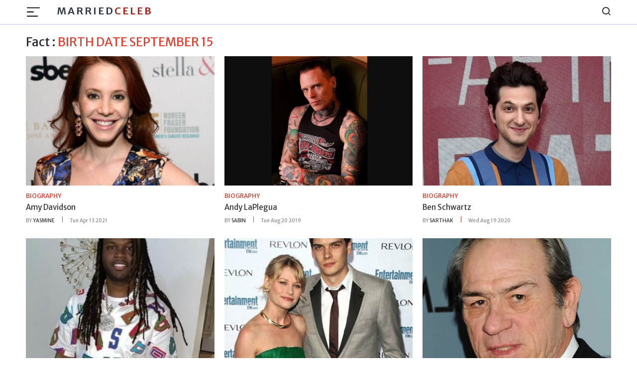

--- FILE ---
content_type: text/html; charset=utf-8
request_url: https://marriedceleb.com/birth-date/september-15
body_size: 5297
content:
<!DOCTYPE html>
<html lang="en">

<head>
    <meta charset="UTF-8">
<meta name="viewport" content="width=device-width, initial-scale=1.0">
<title>birth date september 15</title>
<meta name="description" content="birth date september 15">
<!-- <meta name="theme-color" content="#db3434"> -->
<meta name="theme-color" content="#e3170a">
<meta name="msapplication-navbutton-color" content="#e3170a">
<meta name="apple-mobile-web-app-status-bar-style" content="#e3170a">
<meta name="article:author" content="Diwas-2022">
<meta name="article:published_time" content="2022-10-18T11:05:18.193Z">
<meta property="og:site_name" content="Married Celeb">
<meta property="og:type" content="biography">
<meta property="og:title" content="Johnny McDaid">
<meta property="og:article:published_time" content="2022-10-18T11:05:18.193Z">
<meta property="og:description" content="birth date september 15">

<meta property="og:image" content="https://marriedceleb.com/uploads/biography/2022/10/18/Johnny McDaid (1)-1666083594051.jpeg">

  <meta property="og:image:alt" content="Johnny McDaid">

<meta property="twitter:title" content="Johnny McDaid">


<meta property="twitter:description"
      content="birth date september 15">

  <meta property="twitter:domain" content="Married Celeb">

<meta property="twitter:image" content="https://marriedceleb.com/uploads/biography/2022/10/18/Johnny McDaid (1)-1666083594051.jpeg">

  
<link href="https://marriedceleb.com/birth-date/september-15" rel="canonical">


<style>
        body a{
                color: #111;
        }
        body {
        -webkit-user-select: none;
        -webkit-touch-callout: none;
        -moz-user-select: none;
        -ms-user-select: none;
        user-select: none;
        color: #cc0000;
      }
</style>
 

    <link rel="stylesheet" href="/src/css/splide.min.css">
    <link rel="stylesheet" href="/src/css/bootstrap.min.css" type="text/css">
    <link rel="stylesheet" href="/src/css/feather.css">
    <link rel="stylesheet" href="/src/css/style.css" type="text/css">     
    <meta name="google-site-verification" content="xE9HbVuY9PzU0Juv_4fFJBc_PFKifRvUtEszD2cZJE0" />
<meta name="yandex-verification" content="e55eb0ff2ea0b025" />
<meta name="facebook-domain-verification" content="no5m97dzwrnitgq5ncjn5duca9izmt" />
<!-- Google Tag Manager -->

<script async src="https://pagead2.googlesyndication.com/pagead/js/adsbygoogle.js?client=ca-pub-8400940126017959"
     crossorigin="anonymous"></script>

<script data-cfasync="false" type="text/javascript">(function(w, d) { var s = d.createElement('script'); s.src = '//cdn.adpushup.com/46859/adpushup.js'; s.crossOrigin='anonymous'; s.type = 'text/javascript'; s.async = true; (d.getElementsByTagName('head')[0] || d.getElementsByTagName('body')[0]).appendChild(s); w.adpushup = w.adpushup || {que:[]}; })(window, document);</script>


<script data-cfasync="false" type="text/javascript">
(function(w, d) {
	var s = d.createElement('script');
	s.src = '//cdn.adpushup.com/46859/adpushup.js';
	s.crossOrigin='anonymous'; 
	s.type = 'text/javascript'; s.async = true;
	(d.getElementsByTagName('head')[0] || d.getElementsByTagName('body')[0]).appendChild(s);
	w.adpushup = w.adpushup || {que:[]};
})(window, document);

</script>

<!-- Google tag (gtag.js) -->
<script async src="https://www.googletagmanager.com/gtag/js?id=G-XBJW6F6ZFV"></script>
<script>
  window.dataLayer = window.dataLayer || [];
  function gtag(){dataLayer.push(arguments);}
  gtag('js', new Date());

  gtag('config', 'G-XBJW6F6ZFV');
</script>
    <meta name="atdlayout" content="section">  
</head>

<body data-layout="category">

    <header>

    <!-- Navbar -->
    <nav class="navbar navbar-expand-lg">
        <div class="container">

            <div class="d-flex">
                <button class="navbar-toggler btn-menu d-block" id="sidebarBtnOpen" type="button"
                    data-bs-toggle="collapse" data-bs-target="#navbarSupportedContent"
                    aria-controls="navbarSupportedContent" aria-expanded="false" aria-label="Toggle navigation">
                    <span class="navbar-toggler-icon">
                        <img src="../images/hamburger.svg" alt="hamburger icon">
                    </span>
                </button>
                <a href="/" class="ml-3 brand-logo d-none d-lg-flex">Married<span
                        class="colored">Celeb</span> 
                </a>
            </div>

            <a href="/" class="navbar-brand d-lg-none">
                MarriedCeleb
            </a>

            <div class="sidebar" id="sidebar">
                <div class="d-flex justify-content-end">
                    <div class="sidebar__btn-close" id="sidebarBtnClose">
                        <i class="feather-x"></i>
                    </div>
                </div>
                <ul class="pt-3 pt-lg-0 nav-menu menu">
                    <li class="nav-item">
                        <a class="nav-link" href="/">
                            <!-- <i class="feather-home"></i> -->
                            Home</a>
                    </li>
                    
                    <li class="nav-item">
                        <a class="nav-link" href="/married">
                            Married
                        </a>
                    </li>
                    
                    <li class="nav-item">
                        <a class="nav-link" href="/biography">
                            Biography
                        </a>
                    </li>
                    
                    <li class="nav-item">
                        <a class="nav-link" href="/gossip">
                            Gossip
                        </a>
                    </li>
                    
                    <li class="nav-item">
                        <a class="nav-link" href="/list-room">
                            List Room
                        </a>
                    </li>
                    
                    <li class="nav-item">
                        <a class="nav-link" href="/news">
                            News
                        </a>
                    </li>
                    
                </ul>
                <div class="sub">
                    <ul class="sub-menu">
                        <li class="nav-item">
                            <a href="/about-us" class="nav-link">About Us</a>
                        </li>
                        <li class="nav-item">
                            <a href="/contact" class="nav-link">Contact</a>
                        </li>
                        <li class="nav-item">
                            <a href="/advertise" class="nav-link">Advertise</a>
                        </li>
                        <li class="nav-item">
                            <a href="/privacy-policy" class="nav-link">Privacy Policy</a>
                        </li>
                        <li class="nav-item">
                            <a href="/terms-conditions" class="nav-link">Terms Conditions</a>
                        </li>
                        <li class="nav-item">
                            <a href="/ads" class="nav-link">Ads</a>
                        </li>
                    </ul>
                </div>
                <!-- sidebar social links -->
                <div class="links side-links mt-3">
                    <a href="https://www.facebook.com/Marriedceleb-1075819489273985/" title="Facebook">
                        <i class="feather-facebook"></i>
                        <span class="sr-only">Facebook</span>
                    </a>
                    <a href="https://www.instagram.com/marriedceleb_/" title="Instagram">
                        <i class="feather-instagram"></i>
                        <span class="sr-only">Instagram</span>
                    </a>
                    <a href="https://twitter.com/Celebfamily1" title="Twitter">
                        <i class="feather-twitter"></i>
                        <span class="sr-only">Twitter</span>
                    </a>
                </div>

            </div>

            <div class="search">
                <i class="feather-search" id="search-label"></i>
            </div>

            <div id="searchcontainer">
                <script async src="https://cse.google.com/cse.js?cx=9eee22d27b4343c6a"></script>
                <div class="gcse-search"></div>
                <div class="closeSearch" id="closeSearch">
                    <i class="feather-x"></i>
                </div>
            </div>
        </div>
    </nav>
</header>


        <div class="sidebar-overlay"></div>
        <div id="headerAd" class="adver container text-center">
        </div>
        <main>
            <section class="category-div mt-3">
                <div class="container category-title">
                    <h1 class="text-capitalize">Fact : <span class="colored">BIRTH DATE SEPTEMBER 15</span></h1>
                </div>
            </section>

            <!-- List -->
            <section class="list">
                <div class="container">
                    <div class="row">
                        <div class="col-12 left">
                            <div class="grid">
                                
                                    <div class="grid-item">
                                        <div class="image">
                                            <figure>
                                                <a href="/amy-davidson" title="Amy Davidson"><img src="/uploads/biography/2021/4/13/GettyImages-184670702 (1) (1)-1618320973132.jpg" alt="Amy Davidson"
                                                        class="w-100"></a>
                                            </figure>
                                            <div class="wrapper">
                                                <div class="category-div">
                                                    <a href="/biography" class="category">
                                                        biography
                                                    </a>
                                                </div>
                                                <div class="title-div">
                                                    <h2 class="small-title"><a href="/amy-davidson" class="small-title">Amy Davidson</a>
                                                    </h2>
                                                </div>
                                                <div class="author-div">
                                                    <span class="line">by <a href="/author/yasmine" class="author">Yasmine</a></span>
                                                    <span class="date">Tue Apr 13 2021</span>
                                                </div>
                                            </div>
                                        </div>
                                    </div>
                                
                                    <div class="grid-item">
                                        <div class="image">
                                            <figure>
                                                <a href="/andy-laplegua" title="Andy LaPlegua"><img src="/uploads/biography/2019/8/20/Andy Laplegua-1566295770202.JPG" alt="Andy LaPlegua"
                                                        class="w-100"></a>
                                            </figure>
                                            <div class="wrapper">
                                                <div class="category-div">
                                                    <a href="/biography" class="category">
                                                        biography
                                                    </a>
                                                </div>
                                                <div class="title-div">
                                                    <h2 class="small-title"><a href="/andy-laplegua" class="small-title">Andy LaPlegua</a>
                                                    </h2>
                                                </div>
                                                <div class="author-div">
                                                    <span class="line">by <a href="/author/sabin" class="author">sabin</a></span>
                                                    <span class="date">Tue Aug 20 2019</span>
                                                </div>
                                            </div>
                                        </div>
                                    </div>
                                
                                    <div class="grid-item">
                                        <div class="image">
                                            <figure>
                                                <a href="/ben-schwartz" title="Ben Schwartz"><img src="/uploads/biography/2020/8/19/Ben-1597832864861.jpg" alt="Ben Schwartz"
                                                        class="w-100"></a>
                                            </figure>
                                            <div class="wrapper">
                                                <div class="category-div">
                                                    <a href="/biography" class="category">
                                                        biography
                                                    </a>
                                                </div>
                                                <div class="title-div">
                                                    <h2 class="small-title"><a href="/ben-schwartz" class="small-title">Ben Schwartz</a>
                                                    </h2>
                                                </div>
                                                <div class="author-div">
                                                    <span class="line">by <a href="/author/sarthak" class="author">Sarthak</a></span>
                                                    <span class="date">Wed Aug 19 2020</span>
                                                </div>
                                            </div>
                                        </div>
                                    </div>
                                
                                    <div class="grid-item">
                                        <div class="image">
                                            <figure>
                                                <a href="/dthang" title="DThang"><img src="/uploads/biography/2021/12/3/Clipboard (58)-min-1638520450230.jpg" alt="DThang"
                                                        class="w-100"></a>
                                            </figure>
                                            <div class="wrapper">
                                                <div class="category-div">
                                                    <a href="/biography" class="category">
                                                        biography
                                                    </a>
                                                </div>
                                                <div class="title-div">
                                                    <h2 class="small-title"><a href="/dthang" class="small-title">DThang</a>
                                                    </h2>
                                                </div>
                                                <div class="author-div">
                                                    <span class="line">by <a href="/author/sujan" class="author">sujan</a></span>
                                                    <span class="date">Fri Dec 03 2021</span>
                                                </div>
                                            </div>
                                        </div>
                                    </div>
                                
                                    <div class="grid-item">
                                        <div class="image">
                                            <figure>
                                                <a href="/josh-janowicz" title="Josh Janowicz"><img src="/uploads/biography/2022/9/27/Jos Janowicz-1664302202102.jpg" alt="Josh Janowicz"
                                                        class="w-100"></a>
                                            </figure>
                                            <div class="wrapper">
                                                <div class="category-div">
                                                    <a href="/biography" class="category">
                                                        biography
                                                    </a>
                                                </div>
                                                <div class="title-div">
                                                    <h2 class="small-title"><a href="/josh-janowicz" class="small-title">Josh Janowicz</a>
                                                    </h2>
                                                </div>
                                                <div class="author-div">
                                                    <span class="line">by <a href="/author/yubik-22" class="author">Yubik-22</a></span>
                                                    <span class="date">Wed Sep 28 2022</span>
                                                </div>
                                            </div>
                                        </div>
                                    </div>
                                
                                    <div class="grid-item">
                                        <div class="image">
                                            <figure>
                                                <a href="/lee-jones" title="Lee Jones"><img src="/uploads/biography/2021/1/28/tommy-lee-jones-9542352-1-402-1611810466578.jpg" alt="Lee Jones"
                                                        class="w-100"></a>
                                            </figure>
                                            <div class="wrapper">
                                                <div class="category-div">
                                                    <a href="/biography" class="category">
                                                        biography
                                                    </a>
                                                </div>
                                                <div class="title-div">
                                                    <h2 class="small-title"><a href="/lee-jones" class="small-title">Lee Jones</a>
                                                    </h2>
                                                </div>
                                                <div class="author-div">
                                                    <span class="line">by <a href="/author/selena" class="author">Selena</a></span>
                                                    <span class="date">Thu Jan 28 2021</span>
                                                </div>
                                            </div>
                                        </div>
                                    </div>
                                
                                    <div class="grid-item">
                                        <div class="image">
                                            <figure>
                                                <a href="/lisa-vanderpump" title="Lisa Vanderpump"><img src="/uploads/biography/2020/5/25/Lisa_Vanderpump_2014-1590396364019.jpg" alt="Lisa Vanderpump"
                                                        class="w-100"></a>
                                            </figure>
                                            <div class="wrapper">
                                                <div class="category-div">
                                                    <a href="/biography" class="category">
                                                        biography
                                                    </a>
                                                </div>
                                                <div class="title-div">
                                                    <h2 class="small-title"><a href="/lisa-vanderpump" class="small-title">Lisa Vanderpump</a>
                                                    </h2>
                                                </div>
                                                <div class="author-div">
                                                    <span class="line">by <a href="/author/selena" class="author">Selena</a></span>
                                                    <span class="date">Mon May 25 2020</span>
                                                </div>
                                            </div>
                                        </div>
                                    </div>
                                
                                    <div class="grid-item">
                                        <div class="image">
                                            <figure>
                                                <a href="/matt-shively" title="Matt Shively"><img src="/uploads/biography/2023/8/15/Matt Shively-1692097249561.jpg" alt="Matt Shively"
                                                        class="w-100"></a>
                                            </figure>
                                            <div class="wrapper">
                                                <div class="category-div">
                                                    <a href="/biography" class="category">
                                                        biography
                                                    </a>
                                                </div>
                                                <div class="title-div">
                                                    <h2 class="small-title"><a href="/matt-shively" class="small-title">Matt Shively</a>
                                                    </h2>
                                                </div>
                                                <div class="author-div">
                                                    <span class="line">by <a href="/author/prajwol" class="author">Prajwol</a></span>
                                                    <span class="date">Tue Aug 15 2023</span>
                                                </div>
                                            </div>
                                        </div>
                                    </div>
                                
                                    <div class="grid-item">
                                        <div class="image">
                                            <figure>
                                                <a href="/nicole-fiscella" title="Nicole Fiscella"><img src="/uploads/biography/2022/7/26/241469089_241533484414363_3176018703550724241_n (2)-min-1658817442001.jpg" alt="Nicole Fiscella"
                                                        class="w-100"></a>
                                            </figure>
                                            <div class="wrapper">
                                                <div class="category-div">
                                                    <a href="/biography" class="category">
                                                        biography
                                                    </a>
                                                </div>
                                                <div class="title-div">
                                                    <h2 class="small-title"><a href="/nicole-fiscella" class="small-title">Nicole Fiscella</a>
                                                    </h2>
                                                </div>
                                                <div class="author-div">
                                                    <span class="line">by <a href="/author/diwas-2022" class="author">Diwas-2022</a></span>
                                                    <span class="date">Tue Jul 26 2022</span>
                                                </div>
                                            </div>
                                        </div>
                                    </div>
                                
                            </div>
                        </div>
                    </div>
                </div>
            </section>
        </main>
        <div id="footerAd" class="adver container text-center">
        </div>
     <!-- Footer -->
<footer class="footer-section">
  <div class="container">
    <div class="footer-content pt-3 pb-3">
      <div class="row">
        <div class="col-lg-4 mb-50 d-none d-lg-block">
          <div class="footer-widget">
            <div class="footer-logo">
              <h2>
                <a href="/">
                  MarriedCeleb
                </a>
              </h2>
            </div>
            <div class="footer-social-icon">
              <span>Follow us</span>
              <a href="https://www.facebook.com/Marriedceleb-1075819489273985/">
                <i class="feather-facebook"></i>
              </a>
              <a href="https://www.instagram.com/marriedceleb_/">
                <i class="feather-instagram"></i>
              </a>
              <a href="https://twitter.com/Celebfamily1">
                <i class="feather-twitter"></i>
              </a>
            </div>
          </div>
        </div>
        <div class="col-lg-4 col-md-6 mb-30">
          <div class="footer-widget">
            <div class="footer-widget-heading">
              <h3><span>Useful Links</span></h3>
            </div>
            <ul class="d-flex d-md-block">
              <li><a href="/">Home</a></li>
              
              <li>
                <a href="/married">
                  Married
                </a>
              </li>
              
              <li>
                <a href="/biography">
                  Biography
                </a>
              </li>
              
              <li>
                <a href="/gossip">
                  Gossip
                </a>
              </li>
              
              <li>
                <a href="/list-room">
                  List Room
                </a>
              </li>
              
              <li>
                <a href="/news">
                  News
                </a>
              </li>
              
            </ul>
          </div>
        </div>
        <div class="col-lg-4 col-md-6 mb-50">
          <div class="footer-widget">
            <div class="footer-widget-heading">
              <h3><span>Subscribe</span></h3>
            </div>
            <div class="footer-text mb-25 d-none d-lg-block">
              <p>Sign up to subscribe to our news feed.</p>
            </div>
            <div class="subscribe-form">
              <input type="text" placeholder="Email Address" id="subscribeEmail">
              <button type="submit" id="subscriptionButton"><i class="feather-send"></i></button>
            </div>
          </div>
        </div>
      </div>
    </div>
  </div>
  <div class="copyright-area">
    <div class="container">
      <div class="row">
        <div class="col-xl-6 col-lg-6 text-center text-lg-left">
          <div class="copyright-text">
            <p>Copyright &copy; 2024, All Right Reserved
              <a>
                MARRIEDCELEB</a>
            </p>
          </div>
        </div>
        <div class="col-xl-6 col-lg-6 d-none d-lg-block text-right">
          <div class="footer-menu">
            <ul>
              <li><a href="/">Home</a></li>
              
              <li>
                <a href="/married">
                  Married
                </a>
              </li>
              
              <li>
                <a href="/biography">
                  Biography
                </a>
              </li>
              
              <li>
                <a href="/gossip">
                  Gossip
                </a>
              </li>
              
              <li>
                <a href="/list-room">
                  List Room
                </a>
              </li>
              
              <li>
                <a href="/news">
                  News
                </a>
              </li>
              
            </ul>
          </div>
        </div>
      </div>
    </div>
  </div>
</footer>

<!-- Back To Top Button -->
<button onclick="topFunction()" id="myBtn" title="Go to top">
  <i class="feather-arrow-up"></i>
</button>
<script>
  //right click disable
  document.addEventListener('contextmenu', event => event.preventDefault());
  //copy cut u disable
  document.onkeydown = function(e) {
    if (e.ctrlKey &&
      (e.keyCode === 67 ||
        e.keyCode === 86 ||
        e.keyCode === 85 ||
        e.keyCode === 117)) {
      return false;
    } else {
      return true;
    }
  };
</script>

<!-- Bootstrap JS -->
<script src="/src/js/bootstrap.min.js"></script>
<script src="/src/js/common.js"></script>
<!-- Custom JS -->
<script src="/src/js/script.js"></script>
     <script>
    var ads = {};
    (function () {
        function setupAd(row) {
            if (typeof row.UniqueName != "undefined" && row.UniqueName && row.Code) {
                var code = document.createRange().createContextualFragment(row.Code)
                switch (row.UniqueName) {
                    case "layout-header":
                        document.getElementById('headerAd').appendChild(code);
                        break;
                    case "layout-footer":
                        document.getElementById('footerAd').appendChild(code);
                        break;
                    case "sidebar-top":
                        document.getElementById('sidebarTopAd').appendChild(code);
                        break;
                    case "sidebar-bottom":
                        document.getElementById('sidebarBottomAd').appendChild(code);
                        break;
                    case "after-tag":
                        document.getElementById('afterTagAd').appendChild(code);
                        break;
                    case "after-post":
                        document.getElementById('afterPostAd').appendChild(code);
                        break;
                    case "after-photo":
                        document.getElementById('afterPhotoAd').appendChild(code);
                        break;
                    case "after-facts":
                        document.getElementById('afterfactAd').appendChild(code);
                        break;
                    case "after-n-paragraph":
                        var sel = document.querySelector('div#contentDetails');
                        if (sel) {
                            if (row.IsLoopable == 1) {
                                var len = sel.querySelectorAll('p').length;
                                for (i = row.Option; i < len; i += row.Option) {
                                    var div = document.createElement('div');
                                    div.classList = "after-para-ad";
                                    var cd = document.createRange().createContextualFragment(row.Code)
                                    div.appendChild(cd);
                                    document.querySelectorAll('div#contentDetails p')[i].insertAdjacentElement('beforebegin', div);
                                }
                            } else {
                                var div = document.createElement('div');
                                div.classList = "after-para-ad";
                                div.appendChild(code);
                                document.querySelectorAll('div#contentDetails p')[row.Option].insertAdjacentElement('beforebegin', div);
                            }
                        }
                        break;
                    case "after-n-box":
                        var sel = document.querySelector('div.loopable-div')
                        if (sel != null) {
                            ads.Option = row.Option;
                            ads.Code = row.Code;
                            var length = sel.querySelectorAll('div.grid-item').length;
                            for (i = row.Option; i < length; i += row.Option) {
                                var div = document.createElement('div');
                                var cd = document.createRange().createContextualFragment(row.Code)
                                div.classList = "after-box-ad";
                                div.appendChild(cd);
                                document.querySelectorAll('div.loopable-div div.grid-item')[row.Option].insertAdjacentElement('beforebegin', div);
                            }
                        }
                        break;
                }
            }
        }

        function ad() {
            var type = document.body.getAttribute('data-layout');

            if (type != null && type.length > 2) {
                fetch('/api/ads', {
                    method: 'POST',
                    headers: {
                        'Content-Type': 'application/json',
                        "X-Requested-With": "XMLHttpRequest"
                    },
                    body: JSON.stringify({ type }),
                }).then(r => r.json()).then(r => {
                    if (r.result && r.data && r.data.length > 0) {
                        r.data.forEach(o => {
                            setupAd(o);
                        })
                    }
                }).catch(e => { })
            }
        }
        ad();
    }())

</script>
<script defer src="https://static.cloudflareinsights.com/beacon.min.js/vcd15cbe7772f49c399c6a5babf22c1241717689176015" integrity="sha512-ZpsOmlRQV6y907TI0dKBHq9Md29nnaEIPlkf84rnaERnq6zvWvPUqr2ft8M1aS28oN72PdrCzSjY4U6VaAw1EQ==" data-cf-beacon='{"version":"2024.11.0","token":"31041ba54f7641cea31e5888229fb903","r":1,"server_timing":{"name":{"cfCacheStatus":true,"cfEdge":true,"cfExtPri":true,"cfL4":true,"cfOrigin":true,"cfSpeedBrain":true},"location_startswith":null}}' crossorigin="anonymous"></script>
</body>

</html>

--- FILE ---
content_type: text/html; charset=utf-8
request_url: https://www.google.com/recaptcha/api2/aframe
body_size: 114
content:
<!DOCTYPE HTML><html><head><meta http-equiv="content-type" content="text/html; charset=UTF-8"></head><body><script nonce="3xncFFT-AYj5YLzpAtrSuQ">/** Anti-fraud and anti-abuse applications only. See google.com/recaptcha */ try{var clients={'sodar':'https://pagead2.googlesyndication.com/pagead/sodar?'};window.addEventListener("message",function(a){try{if(a.source===window.parent){var b=JSON.parse(a.data);var c=clients[b['id']];if(c){var d=document.createElement('img');d.src=c+b['params']+'&rc='+(localStorage.getItem("rc::a")?sessionStorage.getItem("rc::b"):"");window.document.body.appendChild(d);sessionStorage.setItem("rc::e",parseInt(sessionStorage.getItem("rc::e")||0)+1);localStorage.setItem("rc::h",'1769366231839');}}}catch(b){}});window.parent.postMessage("_grecaptcha_ready", "*");}catch(b){}</script></body></html>